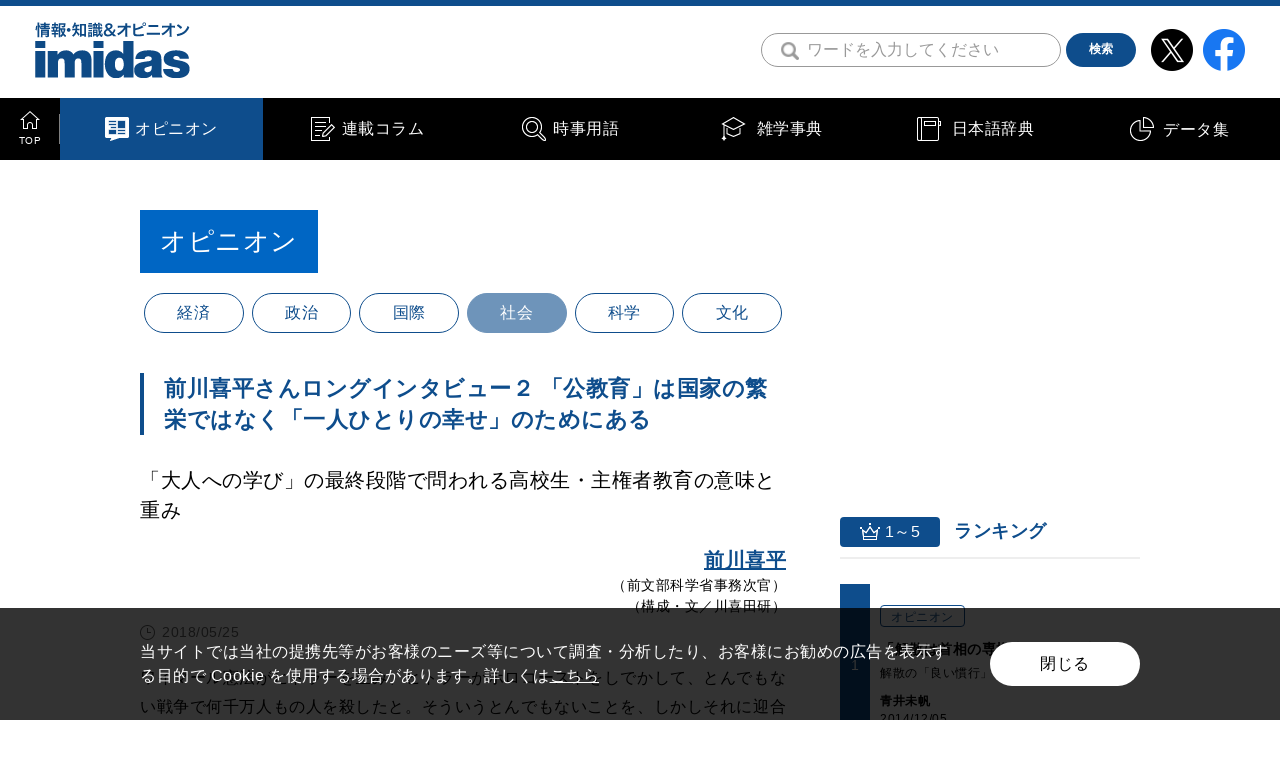

--- FILE ---
content_type: text/html; charset=UTF-8
request_url: https://imidas.jp/jijikaitai/f-40-168-18-05-g733/2
body_size: 45783
content:
<!DOCTYPE html>
<html lang="ja">
<head>
<!-- Google Tag Manager -->
<script>(function(w,d,s,l,i){w[l]=w[l]||[];w[l].push({'gtm.start':
new Date().getTime(),event:'gtm.js'});var f=d.getElementsByTagName(s)[0],
j=d.createElement(s),dl=l!='dataLayer'?'&l='+l:'';j.async=true;j.src=
'https://www.googletagmanager.com/gtm.js?id='+i+dl;f.parentNode.insertBefore(j,f);
})(window,document,'script','dataLayer','GTM-P57CJNJ');</script>
<!-- End Google Tag Manager -->
<meta charset="utf-8">
<meta name="keywords" content="imidas,イミダス,辞典,辞書,事典,時事用語,書籍,コラム,現代用語,流行語,集英社,shueisha">
<meta name="description" content="imidasはさまざな知識・情報をお届けするメディアです。現代用語や時事用語、気鋭の執筆陣による人気連載コラムなど。知りたいことはまずimidasで。">

<meta name="viewport" content="width=device-width, initial-scale=1.0">
<meta name="format-detection" content="telephone=no">

<link rel="stylesheet" href="/topics/wp-content/themes/imidas/css/before_renewal2020.css" media="all">
<link rel="stylesheet" href="/topics/wp-content/themes/imidas/css/common.css" media="all">
<link rel="stylesheet" href="/topics/wp-content/themes/imidas/css/print.css" media="print">
<link rel="apple-touch-icon" sizes="180x180" href="/common/img/apple-touch-icon-180x180.png">
<link rel="icon" type="image/png" sizes="192x192" href="/common/img/android-chrome-192x192.png">
<script data-ad-client="ca-pub-4065733730259149" async src="https://pagead2.googlesyndication.com/pagead/js/adsbygoogle.js"></script>

<script src="https://ajax.googleapis.com/ajax/libs/jquery/2.1.3/jquery.min.js"></script>
<link rel="shortcut icon" type="image/vnd.microsoft.icon" href="/favicons/favicon.ico">
<link rel="icon" type="image/vnd.microsoft.icon" href="/favicons/favicon.ico">
<link rel="apple-touch-icon" sizes="57x57" href="/favicons/apple-touch-icon-57x57.png">
<link rel="apple-touch-icon" sizes="60x60" href="/favicons/apple-touch-icon-60x60.png">
<link rel="apple-touch-icon" sizes="72x72" href="/favicons/apple-touch-icon-72x72.png">
<link rel="apple-touch-icon" sizes="76x76" href="/favicons/apple-touch-icon-76x76.png">
<link rel="apple-touch-icon" sizes="114x114" href="/favicons/apple-touch-icon-114x114.png">
<link rel="apple-touch-icon" sizes="120x120" href="/favicons/apple-touch-icon-120x120.png">
<link rel="apple-touch-icon" sizes="144x144" href="/favicons/apple-touch-icon-144x144.png">
<link rel="apple-touch-icon" sizes="152x152" href="/favicons/apple-touch-icon-152x152.png">
<link rel="apple-touch-icon" sizes="180x180" href="/favicons/apple-touch-icon-180x180.png">
<link rel="icon" type="image/png" sizes="192x192" href="/favicons/android-chrome-192x192.png">
<link rel="icon" type="image/png" sizes="48x48" href="/favicons/favicon-48x48.png">
<link rel="icon" type="image/png" sizes="96x96" href="/favicons/favicon-96x96.png">
<link rel="icon" type="image/png" sizes="96x96" href="/favicons/favicon-160x160.png">
<link rel="icon" type="image/png" sizes="96x96" href="/favicons/favicon-196x196.png">
<link rel="icon" type="image/png" sizes="16x16" href="/favicons/favicon-16x16.png">
<link rel="icon" type="image/png" sizes="32x32" href="/favicons/favicon-32x32.png">
<link rel="manifest" href="/favicons/manifest.json">
<meta name="msapplication-TileColor" content="#2d88ef">
<meta name="msapplication-TileImage" content="/favicons/mstile-144x144.png">
<meta property="og:title" content="前川喜平さんロングインタビュー２ 「公教育」は国家の繁栄ではなく「一人ひとりの幸せ」のためにある">
<meta property="og:image" content="https://s3-ap-northeast-1.amazonaws.com/img.imidas.jp/topics/wp-content/uploads/2018/05/22155408/maekawa_sns.png">
<meta property="og:description" content="「前川喜平さんロングインタビュー１」からの続き　2020年度から導入される予定の新しい「高等学校学習指導要領」では、18歳選挙権や成人年齢の引き下げに合わせた「主権者教育」が重要なポイントになると言われている。 　国民全体の政治への関心が低く……あるいは、関心はあっても「選挙では何も変わらない」という、一種の諦観が広がりつつあるこの国で「大人の入り口」に立つ高校生が、「一人の主権者」としての自覚を持ち、政治を主体的に「自分の問題」として捉えることは、民主主義の未来を支える重要な鍵となるはずだ。前文部...">
<meta property="og:type" content="website">
<meta property="og:site_name" content="情報・知識＆オピニオン imidas">
<meta property="og:url" content="https://imidas.jp/jijikaitai/f-40-168-18-05-g733/2" />
<meta name="twitter:card" content="summary_large_image" />
<title>前川喜平さんロングインタビュー２ 「公教育」は国家の繁栄ではなく「一人ひとりの幸せ」のためにある | 時事オピニオン | 情報・知識＆オピニオン imidas - イミダス</title>


<!-- Global Site Tag (gtag.js) - Google Analytics -->
<script async src="https://www.googletagmanager.com/gtag/js?id=UA-103964609-1"></script>
<script>
window.dataLayer = window.dataLayer || [];
function gtag(){dataLayer.push(arguments);};
gtag('js', new Date());
gtag('config', 'UA-103964609-1');
</script>

<script type="text/javascript">
jQuery(document).ready(function($) {
        //PC環境の場合
        // if (window.matchMedia( '(min-width: 640px)' ).matches) {　//切り替える画面サイズ
        //         $.ajax({
        //                 url: '/common/js/jquery.tile.min.js',
        //                 dataType: 'script',
        //                 cache: false
        //         });
        //         $(window).load(function(){
        //                 $('.relationArea .tile-list').tile(2);
        //         });
        //         $(window).load(function(){
        //                 $('.newArea .tile-list').tile(2);
        //         });
        //         $(window).load(function(){
        //                 $('.popularArea .tile-list').tile(2);
        //         });
        //         $(window).load(function(){
        //                 $('.jijiArea .tile-list').tile(2);
        //         });
        //         $(window).load(function(){
        //                 $('.columArea .tile-list').tile(2);
        //         });
        //         $(window).load(function(){
        //                 $('.catalogArea .tile-list').tile(2);
        //         });
        //         $(window).load(function(){
        //                 $('.backnumberArea .tile-list').tile(2);
        //         });
        //         $(window).load(function(){
        //                 $('.contentsArea .tile-list').tile(2);
        //         });
        //         $(window).load(function(){
        //                 $('.GenreArea .tile-list').tile(2);
        //         });
        // };
        //モバイル環境の場合
        });
</script>
<!--<script>!function(d,s,id){var js,fjs=d.getElementsByTagName(s)[0],p=/^http:/.test(d.location)?'http':'https';if(!d.getElementById(id)){js=d.createElement(s);js.id=id;js.src=p+'://platform.twitter.com/widgets.js';fjs.parentNode.insertBefore(js,fjs);}}(document, 'script', 'twitter-wjs');</script>-->
<!--<script type="text/javascript" src="https://b.st-hatena.com/js/bookmark_button.js" charset="utf-8" async="async"></script>
<script src="https://d.line-scdn.net/r/web/social-plugin/js/thirdparty/loader.min.js" async="async" defer="defer"></script>-->
</head>
<body>
<!-- Google Tag Manager (noscript) -->
<noscript><iframe src="https://www.googletagmanager.com/ns.html?id=GTM-P57CJNJ"
height="0" width="0" style="display:none;visibility:hidden"></iframe></noscript>
<!-- End Google Tag Manager (noscript) -->
<noscript><div class="f_noScriptWarning">
<p>当ウェブサイトをご覧いただくには、ブラウザのJavaScript設定を有効（オン）にしていただく必要がございます。</p>
</div></noscript>
<!-- facebook ボタン用 ========================== -->
<div id="fb-root"></div>
<script async defer crossorigin="anonymous" src="https://connect.facebook.net/ja_JP/sdk.js#xfbml=1&version=v5.0"></script>
<!-- ========================== facebook ボタン用 -->
<div id="fb-root"></div>
<script>(function(d, s, id) {
  var js, fjs = d.getElementsByTagName(s)[0];
  if (d.getElementById(id)) return;
  js = d.createElement(s); js.id = id;
  js.src = "//connect.facebook.net/ja_JP/sdk.js#xfbml=1&version=v2.10";
  fjs.parentNode.insertBefore(js, fjs);
}(document, 'script', 'facebook-jssdk'));</script>
<header>
<div class="f_header">
<div class="f_header-contents">
<div class="f_header-logoArea">
<a class="c_fadeOver" href="/"><img src="/common/img/header_img_logo_01.svg" alt="情報・知識＆オピニオン imidas"></a>
</div><!-- /f_header-logoArea -->

<div class="f_header-btnArea">
<div class="f_header-btn s_search">
<label class="f_header-btn-search-label" for="Check01">
<img class="f_header-btn-search" src="/common/img/icon_search_01.png" alt="検索">
</label>
<input class="f-header-search-check" id="Check01" type="checkbox" name="checbox">
<div class="f_header-search-area">
<form id="cse-search-box" action="/search/" name="search2">
<!-- Googleカスタム検索 -->
<div class="f_header-search">
<input type="hidden" name="cx" value="006073831025643412118:vknx7elqnne" />
<input type="hidden" name="ie" value="UTF-8" />
<input class="f_header-search-text" type="text" name="q" placeholder="ワードを入力してください" value=""><input type="hidden" name="hope1"/><button name="sa" value="検索" class="f_header-search-btn m_heightMiddle c_fadeOver"><span class="p_heightMiddle">検索</span></button>
<gcse:searchbox-only></gcse:searchbox-only>
</div><!-- /f_header-search -->
<!-- Googleカスタム検索 -->
</form>
</div><!-- /f_header-search-area -->
<label class="f_header-btn-search-label s_close" for="Check01">
</label>
</div><!-- /f_header-btn -->
<div class="f_header-btn">
<a class="c_fadeOver" href="https://twitter.com/shueisha_imidas" target="_blank"><img src="/common/img/icon_x_01.png" alt="x"></a>
</div><!-- /f_header-btn -->
<div class="f_header-btn">
<a class="c_fadeOver" href="https://www.facebook.com/shueisha.imidas" target="_blank"><img src="/common/img/icon_facebook_01.png" alt="facebook"></a>
</div><!-- /f_header-btn -->

</div><!-- /f_header-btnArea -->
</div><!-- /f_header-contents -->
</div><!-- /f_header -->
</header>
<nav>
<div class="f_nav-area s_right">
<div class="f_nav-inner">
<div class="f_nav-contents">
<div class="f_nav">
<div class="f_nav-item s_top">
<a class="f_nav-link" href="/">
<div class="f_nav-link-text">TOP</div>
</a>
</div>
<div class="f_nav-item s_jijikaitai s_current">
<a class="f_nav-link" href="/jijikaitai_list">
<div class="f_nav-link-text">オピニオン</div>
</a>
</div>
<div class="f_nav-item s_column">
<a class="f_nav-link" href="/column_list">
<div class="f_nav-link-text">連載コラム</div>
</a>
</div>
<div class="f_nav-item s_genre">
<a class="f_nav-link" href="/genre">
<div class="f_nav-link-text">時事用語</div>
</a>
</div>
<div class="f_nav-item s_zatsugaku">
<a class="f_nav-link" href="/zatsugaku_list.html
"><div class="f_nav-link-text">雑学事典</div>
</a>
</div>
<div class="f_nav-item s_japanese">
<a class="f_nav-link" href="/japanese_list.html
"><div class="f_nav-link-text">日本語辞典</div>
</a>
</div>
<div class="f_nav-item s_data">
<a class="f_nav-link" href="/data_list.html
"><div class="f_nav-link-text">データ集</div>
</a>
</div>
</div>
</div><!-- /f_nav-contents -->
</div><!-- /f_nav-inner -->
</div><!-- /f_nav-area -->
</nav>
<main>
<div class="f_contentsWrap m_contents">
<div class="f_mainContents">
<div class="f_pagetitle-area c_onlyL">
<h2 class="f_pagetitle"><span class="p_pagetitle-inn">オピニオン</span></h2>
<div class="f_pagetitle-sub-area">
<div class="p_btnList"><!--
--><div class="p_btnList-item"><a class="p_btn" href="/jijikaitai/jijikaitai_a">経済</a></div><!--
--><div class="p_btnList-item"><a class="p_btn" href="/jijikaitai/jijikaitai_c">政治</a></div><!--
--><div class="p_btnList-item"><a class="p_btn" href="/jijikaitai/jijikaitai_d">国際</a></div><!--
--><div class="p_btnList-item"><a class="p_btn s_current" href="/jijikaitai/jijikaitai_f">社会</a></div><!--
--><div class="p_btnList-item"><a class="p_btn" href="/jijikaitai/jijikaitai_k">科学</a></div><!--
--><div class="p_btnList-item"><a class="p_btn" href="/jijikaitai/jijikaitai_l">文化</a></div><!--
--></div>
</div><!-- /f_pagetitle-sub-area -->
</div><!-- /f_pagetitle-area -->
<article>
<h1 class="m_title03"><span class="p_title03-inn">前川喜平さんロングインタビュー２ 「公教育」は国家の繁栄ではなく「一人ひとりの幸せ」のためにある</span></h1>

<div class="m_article-lead-area01">
<h3 class="p_article-lead-title">「大人への学び」の最終段階で問われる高校生・主権者教育の意味と重み</h3>
<div class="p_article-lead-inn">
<div class="p_article-lead-inn-right">
<p class="p_article-lead-name"><a class="m_link01" href="/author_data/G733">前川喜平</a></p>
<p class="p_article-lead-sub">（前文部科学省事務次官）</p>
<p class="p_article-lead-sub">（構成・文／川喜田研）</p>
</div><!-- /p_article-lead-inn-item -->
</div><!-- /p_article-lead-inn -->
<div class="p_article-lead-inn-left">
<p class="m_subText01 s_date">2018/05/25</p>
</div><!-- /p_article-lead-inn-item -->
</div><!-- /m_article-lead-area01 -->

<div class="m_article-text-area01"><!-- targetarea -->

<div class="DetailtextArea textlink">
<p>ワイマール憲法がヒトラーを生み、ヒトラーがホロコーストをしでかして、とんでもない戦争で何千万人もの人を殺したと。そういうとんでもないことを、しかしそれに迎合し支持した国民がいたという……。それだけシビアな歴史観、民主主義観というのが常に彼らの中にはあって、その運用をいかに間違えないかということに対する意識が、常に一定のブレーキというか、必ず考えなければいけないプロセスとして残っているということなんですね。</p>
<p>──18歳選挙権や成人年齢の引き下げに伴って「主権者教育」の重要性を訴える一方で、民主主義の基礎を支える「異なる様々な意見に耳を傾け」「自分で考える」力を身に着けた、前川さんの表現を借りれば「目覚めた主権者」は困る……というのでは、まるで、一人ひとりの主権者を「自分たちに都合のいい一票」としか見ていないように感じます。</p>
<p><span style="color: #3366ff;"><strong>前川</strong></span>　最近の「公文書問題」などを見ても象徴的ですが、現実には「民はよらしむべし。知らしむべからず」みたいな社会に戻ろうとしていますよね。とにかく、真実を国民に伝えないようにしようと。その一方で、他国の脅威とか、ヘイトのような国民のネガティブな感情に訴えて、支持を勝ち取ろうという、ポピュリズム的な政治手法です。<br />
 　基本的に、国民はバカだと思っているんですよ。だませると、最後までだまし通せると思っている。まあ、ここにきて国民も少し「あんまりバカにすんなよ」っていう感じになっていると思いますが、とにかく嘘も100回つけば真実になるみたいな話ですよね。そうやって、「そんなはずないじゃありませんか」と言ったら、「そうか、そんなはずないのか」って思っちゃう。大きな声で断定的に繰り返し言うと、みんなそれを信じちゃうっていう。これはヒトラーの手法ですが、最近の日本でもそれがまかり通ってきた。<br />
 　僕自身、日本国民はもういっぺん戦争があってとんでもない目に遭わないと目覚めないのではないかという、極めて悲観的な思いに囚われることがときどきあるんですよ。<br />
 　だけど、そうじゃないはずだと。今のドイツ国民だって、過去の歴史を学んで今の民主主義を守ろうとしているんだから、日本国民だって世界の歴史を学べばいいんだと。日本の歴史だって学ぶものがあるだろうけど、ドイツの歴史も日本人が学べばいいんでね。<br />
 　ワイマール憲法からヒトラーが生まれてきた過程。全権委任法みたいな、反憲法的法律がまかり通っちゃったっていう。そうやって憲法が憲法の役割を果たさなくなってしまう、立憲主義がないがしろにされていくという過程があったわけですね。<br />
 　学びの中からそういう視点を得ることで「それ、今、日本で起こっていることじゃない？」っていう気づきにつながる。そうやって過去を学ぶことから現在をちゃんと見ることができるという意味で、高等学校の新しい学習指導要領に盛り込まれた「歴史総合」は非常に大きな意味を持っていると思うんですけどね。</p>
<p>──最後に、公教育とは、そもそも「誰のため」にあるのでしょうか？</p>
<p><span style="color: #3366ff;"><strong>前川</strong></span>　私は「一人ひとりの個人が幸せに生きるため」だと思います。公教育というのは、国家の繁栄のためとか、国家を守り抜くためとか、そんなことのためにあるのではなくて、一人ひとりの幸せのためにある。もちろん「幸せである」ためにはまず、平和でなきゃいけないわけで、戦争が起きないようにするということが大事なわけですが、そういう「国民一人ひとりの幸せ」と平和を実現するためには、それを守る政治体制が必要で、それが憲法なんですよね。個人の尊厳というものを守るために国に対して一定の行為を禁じ、あるいは一定の行為を求めるという、そういう枠組みが憲法。</p>
<p>　そして、憲法に記された思想良心の自由を侵すなとか、あるいは生存権を守れ、保障しろと。人を平等に扱えとか。そういう個人の、一人ひとりの幸せのために国はあるという考え方の先に、国が教育の機会をちゃんと提供するとか、最低限の生活ができる生活保護を出すとかっていう仕組みが成り立っているのが立憲政治だと思うんです。<br />
 　自分たちの社会がこういうふうに成り立っている、その究極の目的は一人ひとりが幸せに暮らすことだと憲法13条に書いてある、個人として尊重され、幸福追求権があるっていう、そういう幸せを実現するための仕掛けですよと。ただし、それは自分たちで守っていかないと崩れるよと。そういうことを学ぶ必要があると思うんですね。</p>
<p>　私は38年間ずっと「公教育」に携わる公務員として、公教育の行政や仕組みに携わる者としては、そういう考え方でやってきたんだけど、一方で、そうじゃないということを言う人たちがいるわけでね。「教育は国家のための営みである」と。教育というのは、国が人間を国のために教育するということだと。<br />
 　これは、森有礼（もり・ありのり）はそうだったわけですよ。明治18年（1885年）に内閣制度ができて、伊藤博文が初代の総理大臣になって、そのときの初代文部大臣というのが森有礼という人ですね。</p>
<p>　しかし、それ以前の明治になったばかりの頃は違っていた。文部省は明治4年（1871年）からあったけれども、それまでの間の文部省のトップの人は、文部卿といって、明治5年（1872年）に学制発布、それから太政官被仰出書（おおせいだされしょ）というのが出ていますけど。ここに出てくる思想は、国家のための教育じゃないんですよね。むしろ、どちらかというと福沢諭吉の『学問のすすめ』と同じような考え方。</p>
<p>「学問」という言葉は、今はなんか大学や大学の先生の専売特許みたいになっているけど、もともと学問というのは学習とか学びとかという意味で、学問するのは己のためであると。自分がその学問をすることによって、社会で身を立てていく。学問というのは、そのために必要なんだから勉強しなさいというのが『学問のすすめ』の考え方ですが、それと同じことが太政官被仰出書にも書いてあるんですよ。<br />
 「おまえら、学問なんかいらないと思っているかもしれないけれども、おまえのためなんだ」と。「勉強すると自分にとっていいことがあるんだぞ」ってね。</p>
<p><img class="aligncenter size-full wp-image-10809" src="https://s3-ap-northeast-1.amazonaws.com/img.imidas.jp/topics/wp-content/uploads/2018/05/22155403/F-40-167-18-05-4.png" alt="" width="720" height="514" srcset="https://s3-ap-northeast-1.amazonaws.com/img.imidas.jp/topics/wp-content/uploads/2018/05/22155403/F-40-167-18-05-4.png 720w, https://s3-ap-northeast-1.amazonaws.com/img.imidas.jp/topics/wp-content/uploads/2018/05/22155403/F-40-167-18-05-4-300x214.png 300w" sizes="(max-width: 720px) 100vw, 720px" /></p>
<p>──それは、まさに「一人ひとりの幸せ」のための教育ですね。</p>
<p><span style="color: #3366ff;"><strong>前川</strong></span>　そうなんです。ところが、明治18年の森有礼のときからガラッと変わっているんです。森有礼は、戦前の国家主義的な教育体制の礎をつくったわけですけれども。小学校令、中学校令、師範学校令、帝国大学令というようなものを矢継ぎ早に制度として整えた。そして、その5年後（明治23年、1890年）には教育勅語が出ているわけですからね。<br />
 　そうやって戦前の国家主義的教育の礎を築いたのが森有礼で、さらに、当時の山縣有朋内閣の法制局長官だった井上毅（いのうえ・こわし）、明治天皇の先生（御侍講）であった元田永孚（もとだ・ながざね）らが教育勅語を作った。だから、まあ、そういう考え方が戦争のあともしぶとく残っていて、今また、ジワジワと燃え広がりつつある。でも、公教育は「国」のためではなく、一人ひとりの「個人」のためにあるはずです。ひたすら強いものに付き従うのではなく「自分で考える力」を身に着けた「目覚めた主権者」の存在なしに、本当の民主主義などありえないのですから。</p></div><!-- /DetailtextArea -->




</div><!-- /m_article-text-area01 -->
<div class="m_pager01 m_sectionLL">
    <div class="p_pager-list">
                    <div class="p_pager-list-item s_prev">
                <a class="p_pager-list-link c_fadeOver" href="/jijikaitai/f-40-168-18-05-g733/1/">
                </a>
            </div>
                            <div class="p_pager-list-item">
                    <a class="p_pager-list-link" href="/jijikaitai/f-40-168-18-05-g733/1/">
                        1                    </a>
                </div>
                            <div class="p_pager-list-item s_current">
                    <a class="p_pager-list-link" href="">
                        2                    </a>
                </div>
                    </div><!-- /p_pager-list -->
</div><!-- /m_pager01 -->
</article>

<div class="m_article-sns-bottom-list">
<div class="p_article-sns-bottom-list-item s_facebook">
<div id="fb-root"></div>
<script async defer crossorigin="anonymous" src="https://connect.facebook.net/ja_JP/sdk.js#xfbml=1&version=v11.0&appId=443938992295255&autoLogAppEvents=1" nonce="UuhXaqMF"></script>
<div class="fb-share-button" data-href="https://imidas.jp/jijikaitai/f-40-168-18-05-g733/2" data-layout="button" data-size="small"><a target="_blank" href="https://www.facebook.com/sharer/sharer.php?u=https%3A%2F%2Fdevelopers.facebook.com%2Fdocs%2Fplugins%2F&amp;src=sdkpreparse" class="fb-xfbml-parse-ignore">シェア</a></div>
</div>
<div class="p_article-sns-bottom-list-item s_twitter">
<a href="https://twitter.com/share?ref_src=twsrc%5Etfw" class="twitter-share-button" data-show-count="false">Tweet</a><script async src="https://platform.twitter.com/widgets.js" charset="utf-8"></script>
</div>
<div class="p_article-sns-bottom-list-item s_hatena">
<a href="https://b.hatena.ne.jp/entry/" class="hatena-bookmark-button" data-hatena-bookmark-layout="basic-label" data-hatena-bookmark-lang="ja" data-hatena-bookmark-width="84" data-hatena-bookmark-height="20" title="このエントリーをはてなブックマークに追加"><img src="https://b.st-hatena.com/images/v4/public/entry-button/button-only@2x.png" alt="このエントリーをはてなブックマークに追加" width="20" height="20" style="border: none;" /></a><script type="text/javascript" src="https://b.st-hatena.com/js/bookmark_button.js" charset="utf-8" async="async"></script>
</div>
<div class="p_article-sns-bottom-list-item s_line">
<div class="line-it-button" data-lang="ja" data-type="share-a" data-ver="3" data-url="https://imidas.jp/jijikaitai/f-40-168-18-05-g733/2" data-color="default" data-size="small" data-count="false" style="display: none;"></div>
<script src="https://www.line-website.com/social-plugins/js/thirdparty/loader.min.js" async="async" defer="defer"></script>
</div>
</div><!-- /m_article-sns-bottom-list -->

<div class="m_banner-area01 m_sectionLL js_moveBanner01">
<div class="p_banner-item">
    <script async src="https://pagead2.googlesyndication.com/pagead/js/adsbygoogle.js"></script>
    <!-- imidas_rectangle4 -->
    <ins class="adsbygoogle"
         style="display:inline-block;width:300px;height:250px"
         data-ad-client="ca-pub-4065733730259149"
         data-ad-slot="9427318093"></ins>
    <script>
         (adsbygoogle = window.adsbygoogle || []).push({});
    </script>
</div><!-- /p_banner-item -->
<div class="p_banner-item">
    <script async src="https://pagead2.googlesyndication.com/pagead/js/adsbygoogle.js"></script>
    <!-- imidas_rectangle5 -->
    <ins class="adsbygoogle"
         style="display:inline-block;width:300px;height:250px"
         data-ad-client="ca-pub-4065733730259149"
         data-ad-slot="6713045916"></ins>
    <script>
         (adsbygoogle = window.adsbygoogle || []).push({});
    </script>
</div><!-- /p_banner-item -->
</div><!-- /m_banner-area -->
</div><!-- /f_mainContents -->
<div class="f_side">
<div class="f_side-banner">
<script async src="https://pagead2.googlesyndication.com/pagead/js/adsbygoogle.js"></script>
<!-- imidas_rectangle1 -->
<ins class="adsbygoogle"
style="display:inline-block;width:300px;height:250px"
data-ad-client="ca-pub-4065733730259149"
data-ad-slot="4777416249"></ins>
<script>
(adsbygoogle = window.adsbygoogle || []).push({});
</script>
</div><!-- /f_side-banner -->


		


<div class="f_side-ranking-area">
<p class="f_side-ranking-title"><span class="f_side-ranking-title-head"><img class="f_side-ranking-title-head-icon" src="/common/img/icon_ranking_01.png" alt=""><span class="f_side-ranking-title-head-text">1～5</span></span><span class="f_side-ranking-title-text">ランキング</span></p>
<div class="f_side-ranking">
<dl class="f_side-ranking-item">
<dt class="f_side-ranking-item-head">1</dt>
<dd class="f_side-ranking-item-body"><!-- href="$dat5[$i]['post']->post_type."/".$dat5[$i]['post']->post_name" -->
<a class="f_side-ranking-item-body-link m_link-bg01" href="/jijikaitai/c-40-093-14-12-g539/">
<div class="f_side-ranking-item-body-tag-wrap">
<div class="f_side-ranking-item-body-tag m_tag01">オピニオン</div>
</div><!-- /f_side-ranking-item-body-tag -->
<p class="f_side-main-text s_ranking-main">「解散は首相の専権事項」って本当？</p>
<p class="f_side-sub-text s_section01">解散の「良い慣行」を作ってゆくべき</p>
<p class="f_side-sub-text s_section02"></p>
<p class="f_side-sub-text s_name c_fontB">青井未帆</p>
<p class="f_side-sub-text s_date">2014/12/05</p>
</a>
</dd>
</dl>
<dl class="f_side-ranking-item">
<dt class="f_side-ranking-item-head">2</dt>
<dd class="f_side-ranking-item-body"><!-- href="$dat5[$i]['post']->post_type."/".$dat5[$i]['post']->post_name" -->
<a class="f_side-ranking-item-body-link m_link-bg01" href="/jijikaitai/f-40-263-25-12-g421/">
<div class="f_side-ranking-item-body-tag-wrap">
<div class="f_side-ranking-item-body-tag m_tag01">オピニオン</div>
</div><!-- /f_side-ranking-item-body-tag -->
<p class="f_side-main-text s_ranking-main">“普通の日本人”のあいまいな不安　第1回 「日本人ファースト」で開いたパンドラの箱</p>
<p class="f_side-sub-text s_section01">成蹊大学・伊藤昌亮さんに聞く</p>
<p class="f_side-sub-text s_section02"></p>
<p class="f_side-sub-text s_name c_fontB">雨宮処凛</p>
<p class="f_side-sub-text s_date">2025/12/16</p>
</a>
</dd>
</dl>
<dl class="f_side-ranking-item">
<dt class="f_side-ranking-item-head">3</dt>
<dd class="f_side-ranking-item-body"><!-- href="$dat5[$i]['post']->post_type."/".$dat5[$i]['post']->post_name" -->
<a class="f_side-ranking-item-body-link m_link-bg01" href="/ichisenkin/g04_ichisenkin/?article_id=a-51-020-10-11-g204">
<div class="f_side-ranking-item-body-tag-wrap">
<div class="f_side-ranking-item-body-tag m_tag01">連載コラム</div>
</div><!-- /f_side-ranking-item-body-tag -->
<p class="f_side-main-text s_ranking-main">緊縮財政／積極財政</p>
<p class="f_side-sub-text s_section01">成績向上に幾ら支出するか</p>
<p class="f_side-sub-text s_section02">目からウロコの経済用語｢一語千金｣</p>
<p class="f_side-sub-text s_name c_fontB">玉手義朗</p>
<p class="f_side-sub-text s_date">2010/11/22</p>
</a>
</dd>
</dl>
<dl class="f_side-ranking-item">
<dt class="f_side-ranking-item-head">4</dt>
<dd class="f_side-ranking-item-body"><!-- href="$dat5[$i]['post']->post_type."/".$dat5[$i]['post']->post_name" -->
<a class="f_side-ranking-item-body-link m_link-bg01" href="/jijikaitai/c-40-076-12-01-g353/">
<div class="f_side-ranking-item-body-tag-wrap">
<div class="f_side-ranking-item-body-tag m_tag01">オピニオン</div>
</div><!-- /f_side-ranking-item-body-tag -->
<p class="f_side-main-text s_ranking-main">日本の首相はなぜ頻繁に交代するのか</p>
<p class="f_side-sub-text s_section01">民主主義の実現を困難にする統治システム</p>
<p class="f_side-sub-text s_section02"></p>
<p class="f_side-sub-text s_name c_fontB">野中尚人</p>
<p class="f_side-sub-text s_date">2012/01/13</p>
</a>
</dd>
</dl>
<dl class="f_side-ranking-item">
<dt class="f_side-ranking-item-head">5</dt>
<dd class="f_side-ranking-item-body"><!-- href="$dat5[$i]['post']->post_type."/".$dat5[$i]['post']->post_name" -->
<a class="f_side-ranking-item-body-link m_link-bg01" href="/jijikaitai/c-40-158-24-02-g241/">
<div class="f_side-ranking-item-body-tag-wrap">
<div class="f_side-ranking-item-body-tag m_tag01">オピニオン</div>
</div><!-- /f_side-ranking-item-body-tag -->
<p class="f_side-main-text s_ranking-main">【年表解説】政治とカネの戦後史</p>
<p class="f_side-sub-text s_section01"></p>
<p class="f_side-sub-text s_section02"></p>
<p class="f_side-sub-text s_name c_fontB">イミダス編</p>
<p class="f_side-sub-text s_date">2024/03/01</p>
</a>
</dd>
</dl>
</div><!-- /f_side-ranking -->
</div><!-- /f_side-ranking-area -->




<div class="f_side-series-area" data-class="column_list">
<p class="f_side-series-title">連載コラム一覧</p>

<div class="f_side-series">
<div class="f_side-series-item">
<a class="f_side-series-item-link m_link-bg01" href="/latingang">
<p class="f_side-main-text">変革への闘い</p>
<p class="f_side-sub-text s_section01">工藤律子</p>
</a>
</div><!-- /f_side-series-item --><div class="f_side-series-item">
<a class="f_side-series-item-link m_link-bg01" href="/kyoukara">
<p class="f_side-main-text">今日から使える“ものしり”雑学！</p>
<p class="f_side-sub-text s_section01">連載コラム</p>
</a>
</div><!-- /f_side-series-item --><div class="f_side-series-item">
<a class="f_side-series-item-link m_link-bg01" href="/seichishiki">
<p class="f_side-main-text">心とからだを幸せにする性知識イミダス</p>
<p class="f_side-sub-text s_section01">連載コラム</p>
</a>
</div><!-- /f_side-series-item --><div class="f_side-series-item">
<a class="f_side-series-item-link m_link-bg01" href="/satoyama">
<p class="f_side-main-text">里山いきものがたり～オーレリアンの庭から</p>
<p class="f_side-sub-text s_section01">今森光彦</p>
</a>
</div><!-- /f_side-series-item --><div class="f_side-series-item">
<a class="f_side-series-item-link m_link-bg01" href="/girls">
<p class="f_side-main-text">生きづらい女子たちへ</p>
<p class="f_side-sub-text s_section01">雨宮処凛</p>
</a>
</div><!-- /f_side-series-item --><div class="f_side-series-item">
<a class="f_side-series-item-link m_link-bg01" href="/bakanafuri">
<p class="f_side-main-text">バカなフリして生きるのやめた</p>
<p class="f_side-sub-text s_section01">仁藤夢乃</p>
</a>
</div><!-- /f_side-series-item --><div class="f_side-series-item">
<a class="f_side-series-item-link m_link-bg01" href="/hamasakiyousuke">
<p class="f_side-main-text">保守思想入門</p>
<p class="f_side-sub-text s_section01">浜崎洋介</p>
</a>
</div><!-- /f_side-series-item --><div class="f_side-series-item">
<a class="f_side-series-item-link m_link-bg01" href="/maenokenta">
<p class="f_side-main-text">前野健太のガラケー旅日記</p>
<p class="f_side-sub-text s_section01">前野健太</p>
</a>
</div><!-- /f_side-series-item --><div class="f_side-series-item">
<a class="f_side-series-item-link m_link-bg01" href="/mikata">
<p class="f_side-main-text">若者のミカタ〜ブラックバイト世代の君たちへ</p>
<p class="f_side-sub-text s_section01">大内裕和</p>
</a>
</div><!-- /f_side-series-item --><div class="f_side-series-item">
<a class="f_side-series-item-link m_link-bg01" href="/newjijiword">
<p class="f_side-main-text">新・時事用語</p>
<p class="f_side-sub-text s_section01">連載コラム</p>
</a>
</div><!-- /f_side-series-item --><div class="f_side-series-item">
<a class="f_side-series-item-link m_link-bg01" href="/humarerumono">
<p class="f_side-main-text">塵芥の声を聴く～インビジブル・ダイアリー</p>
<p class="f_side-sub-text s_section01">木村元彦</p>
</a>
</div><!-- /f_side-series-item --><div class="f_side-series-item">
<a class="f_side-series-item-link m_link-bg01" href="/cinema">
<p class="f_side-main-text">シネマでみる、この世界</p>
<p class="f_side-sub-text s_section01">吉田徹</p>
</a>
</div><!-- /f_side-series-item --><div class="f_side-series-item">
<a class="f_side-series-item-link m_link-bg01" href="/miurahideyuki">
<p class="f_side-main-text">「あの戦争」と「いま」をつなぐ～『1945 最後の秘密』刊行記念対談</p>
<p class="f_side-sub-text s_section01">三浦英之</p>
</a>
</div><!-- /f_side-series-item --><div class="f_side-series-item">
<a class="f_side-series-item-link m_link-bg01" href="/imidasbooks">
<p class="f_side-main-text">イミダスの本</p>
<p class="f_side-sub-text s_section01">連載コラム</p>
</a>
</div><!-- /f_side-series-item --><div class="f_side-series-item">
<a class="f_side-series-item-link m_link-bg01" href="/junbun">
<p class="f_side-main-text">純文学のナゾを解け～酒場で書き手に色々聞いちゃいました</p>
<p class="f_side-sub-text s_section01">鴻池留衣</p>
</a>
</div><!-- /f_side-series-item --><div class="f_side-series-item">
<a class="f_side-series-item-link m_link-bg01" href="/kawaguchiyoshimi">
<p class="f_side-main-text">これからを生きる君たちへ～内村鑑三のことばを読む</p>
<p class="f_side-sub-text s_section01">川口好美</p>
</a>
</div><!-- /f_side-series-item --><div class="f_side-series-item">
<a class="f_side-series-item-link m_link-bg01" href="/gaikou">
<p class="f_side-main-text">新しい外交を切り拓く</p>
<p class="f_side-sub-text s_section01">猿田佐世</p>
</a>
</div><!-- /f_side-series-item --><div class="f_side-series-item">
<a class="f_side-series-item-link m_link-bg01" href="/josiki">
<p class="f_side-main-text">常識を疑え！</p>
<p class="f_side-sub-text s_section01">香山リカ</p>
</a>
</div><!-- /f_side-series-item --><div class="f_side-series-item">
<a class="f_side-series-item-link m_link-bg01" href="/shoujo">
<p class="f_side-main-text">大人に伝えたいこと～少女からのメッセージ</p>
<p class="f_side-sub-text s_section01">Colabo</p>
</a>
</div><!-- /f_side-series-item --><div class="f_side-series-item">
<a class="f_side-series-item-link m_link-bg01" href="/olympic">
<p class="f_side-main-text">福島を語る</p>
<p class="f_side-sub-text s_section01">三浦英之</p>
</a>
</div><!-- /f_side-series-item --><div class="f_side-more-area s_close">
<div class="f_side-more-inner">
<div class="f_side-series-item">
<a class="f_side-series-item-link m_link-bg01" href="/inochinoseiji">
<p class="f_side-main-text">いのちの政治学～コロナ後の世界を考える</p>
<p class="f_side-sub-text s_section01">連載コラム</p>
</a>
</div><!-- /f_side-series-item --><div class="f_side-series-item">
<a class="f_side-series-item-link m_link-bg01" href="/msf">
<p class="f_side-main-text">「国境なき医師団」看護師が出会った人々～Messages sans Frontieres ことばは国境を越えて</p>
<p class="f_side-sub-text s_section01">白川優子</p>
</a>
</div><!-- /f_side-series-item --><div class="f_side-series-item">
<a class="f_side-series-item-link m_link-bg01" href="/kaleidoscope">
<p class="f_side-main-text">経済万華鏡</p>
<p class="f_side-sub-text s_section01">浜矩子</p>
</a>
</div><!-- /f_side-series-item --><div class="f_side-series-item">
<a class="f_side-series-item-link m_link-bg01" href="/sensoutoheiwa">
<p class="f_side-main-text">戦争と平和のリアル</p>
<p class="f_side-sub-text s_section01">連載コラム</p>
</a>
</div><!-- /f_side-series-item --><div class="f_side-series-item">
<a class="f_side-series-item-link m_link-bg01" href="/progamer">
<p class="f_side-main-text">プロゲーマー百地裕子 毎日がまるでストリートファイター</p>
<p class="f_side-sub-text s_section01">百地裕子</p>
</a>
</div><!-- /f_side-series-item --><div class="f_side-series-item">
<a class="f_side-series-item-link m_link-bg01" href="/itoshiori">
<p class="f_side-main-text">あなたの声が響くとき</p>
<p class="f_side-sub-text s_section01">伊藤詩織</p>
</a>
</div><!-- /f_side-series-item --><div class="f_side-series-item">
<a class="f_side-series-item-link m_link-bg01" href="/chokari">
<p class="f_side-main-text">“ちょかり本”研究ノート</p>
<p class="f_side-sub-text s_section01">安田峰俊</p>
</a>
</div><!-- /f_side-series-item --><div class="f_side-series-item">
<a class="f_side-series-item-link m_link-bg01" href="/ichisenkin">
<p class="f_side-main-text">目からウロコの経済用語「一語千金」</p>
<p class="f_side-sub-text s_section01">玉手義朗</p>
</a>
</div><!-- /f_side-series-item --><div class="f_side-series-item">
<a class="f_side-series-item-link m_link-bg01" href="/joshinoroi">
<p class="f_side-main-text">『「女子」という呪い』刊行記念トークセッション　雨宮処凛+田房永子+北原みのり</p>
<p class="f_side-sub-text s_section01">雨宮処凛・田房永子・北原みのり</p>
</a>
</div><!-- /f_side-series-item --><div class="f_side-series-item">
<a class="f_side-series-item-link m_link-bg01" href="/chiikyotei">
<p class="f_side-main-text">伊勢崎賢治・布施祐仁に聞く「日米地位協定と主権なき日本」</p>
<p class="f_side-sub-text s_section01">連載コラム</p>
</a>
</div><!-- /f_side-series-item --><div class="f_side-series-item">
<a class="f_side-series-item-link m_link-bg01" href="/gachineko">
<p class="f_side-main-text">加藤由子のガチ猫談義</p>
<p class="f_side-sub-text s_section01">加藤由子</p>
</a>
</div><!-- /f_side-series-item --><div class="f_side-series-item">
<a class="f_side-series-item-link m_link-bg01" href="/myanmaryome">
<p class="f_side-main-text">亜香里のミャンマー嫁入り日記</p>
<p class="f_side-sub-text s_section01">鈴木亜香里</p>
</a>
</div><!-- /f_side-series-item --><div class="f_side-series-item">
<a class="f_side-series-item-link m_link-bg01" href="/science">
<p class="f_side-main-text">科学しちゃうぞ！</p>
<p class="f_side-sub-text s_section01">内田麻理香</p>
</a>
</div><!-- /f_side-series-item --></div><!-- /f_side-more-inner -->
<div class="f_side-more-btn-warp">
<div class="f_side-more-btn c_fadeOver">
<span class="f-side-more-btn-text-open">もっと見る</span>
<span class="f-side-more-btn-text-close">閉じる</span>
</div><!-- /f_side-more-btn -->
</div><!-- /f_side-more-btn-warp -->
</div><!-- /f_side-more-area -->
</div><!-- /f_side-series -->



</div><!-- /f_side-series-area -->


</div><!-- /f_side -->
</div><!-- /f_contentsWrap -->
<div class="f_breadCrumb">
<div class="m_contents">
<ol class="f_breadCrumb-list" itemscope="" itemtype="http://schema.org/BreadcrumbList">
<li class="f_breadCrumb-list-item" itemprop="itemListElement" itemscope="" itemtype="http://schema.org/ListItem"><a class="f_breadCrumb-list-item-link" href="/" itemprop="item"><span itemprop="name">トップ</span></a><meta itemprop="position" content="1"></li><!--
--><li class="f_breadCrumb-list-item" itemprop="itemListElement" itemscope="" itemtype="http://schema.org/ListItem"><a class="f_breadCrumb-list-item-link" href="/jijikaitai_list" itemprop="item"><span itemprop="name">オピニオン</span><meta itemprop="position" content="2"></a></li><!--
--><li class="f_breadCrumb-list-item" itemprop="itemListElement" itemscope="" itemtype="http://schema.org/ListItem"><a class="f_breadCrumb-list-item-link" href="/jijikaitai/jijikaitai_f" itemprop="item"><span itemprop="name">社会</span><meta itemprop="position" content="3"></a></li><!--
--><li class="s_current f_breadCrumb-list-item" itemprop="itemListElement" itemscope="" itemtype="http://schema.org/ListItem"><a class="f_breadCrumb-list-item-link" href="/jijikaitai/f-40-168-18-05-g733" itemprop="item"><span itemprop="name">前川喜平さんロングインタビュー２ 「公教育」は国家の繁栄ではなく「一人ひとりの幸せ」のためにある</span><meta itemprop="position" content="4"></a></li><!--
--></ol>
</div><!-- /m_contents -->
</div><!-- /f_breadCrumb -->
</main>
<footer>
<div class="f_footer">
<div class="m_contents f_footer-contents">
<div class="f_pagetop">
<div class="f_pagetop-inn">
<a class="f_pagetop-btn js_smScroll" href="#"></a>
</div><!-- /f_pagetop -->
</div><!-- /f_pagetop-area -->
<div class="f_footer-btnArea">
<a class="f_footer-btn m_btn01 c_fadeOver footerbtn footerbtn_pgl" href="/intro/info62"><span class="p_heightMiddle">当サイトについて<br>集英社プライバシーガイドライン</span></a>
<a class="f_footer-btn m_btn01 c_fadeOver s_blank01 footerbtn" href="https://www.shueisha.co.jp/" target="_blank"><span class="c_iBlock">集英社</span><span class="c_iBlock">ホームページ</span></a>
</div><!-- /f_footer-btnArea -->
<div class="f_footer-snsArea">
<div class="f_footer-sns">
<a class="c_fadeOver" href="https://twitter.com/shueisha_imidas" target="_blank"><img src="/common/img/icon_x_02.png" alt="x"></a>
</div><!-- /f_footer-sns -->
<div class="f_footer-sns">
<a class="c_fadeOver" href="https://www.facebook.com/shueisha.imidas" target="_blank"><img src="/common/img/icon_facebook_01.png" alt="facebook"></a>
</div><!-- /f_footer-sns -->
</div><!-- /f_footer-snsArea -->
</div><!-- /f_footer-contents -->
<p class="f_footer-copy"><small>© イミダス･集英社</small></p>
</div><!-- /f_footer -->
</footer>

<div class="f_cookie-consent">
<div class="m_contents">
<div class="f_cookie-consent-inn">
<p class="f_cookie-consent-text">当サイトでは当社の提携先等がお客様のニーズ等について調査・分析したり、お客様にお勧めの広告を表示する目的で Cookie を使用する場合があります。詳しくは<a class="c_textLink" href="https://www2.shueisha.co.jp/privacy/privacy_detail.html#section3" target="_blank">こちら</a></p>
<div class="f_cookie-consent-btn c_fadeOver">閉じる</div>
</div><!-- /f_cookie-consent-inn -->
</div><!-- /m_contents -->
</div><!-- /f_cookie-consent -->

<script src="/topics/wp-content/themes/imidas/js/jquery-3.3.1.min.js"></script>
<script src="/topics/wp-content/themes/imidas/js/common.js"></script>
</body>
</html>


--- FILE ---
content_type: text/html; charset=utf-8
request_url: https://www.google.com/recaptcha/api2/aframe
body_size: 269
content:
<!DOCTYPE HTML><html><head><meta http-equiv="content-type" content="text/html; charset=UTF-8"></head><body><script nonce="EzsBjAl_cIx1CDMSJFxA-Q">/** Anti-fraud and anti-abuse applications only. See google.com/recaptcha */ try{var clients={'sodar':'https://pagead2.googlesyndication.com/pagead/sodar?'};window.addEventListener("message",function(a){try{if(a.source===window.parent){var b=JSON.parse(a.data);var c=clients[b['id']];if(c){var d=document.createElement('img');d.src=c+b['params']+'&rc='+(localStorage.getItem("rc::a")?sessionStorage.getItem("rc::b"):"");window.document.body.appendChild(d);sessionStorage.setItem("rc::e",parseInt(sessionStorage.getItem("rc::e")||0)+1);localStorage.setItem("rc::h",'1768435938300');}}}catch(b){}});window.parent.postMessage("_grecaptcha_ready", "*");}catch(b){}</script></body></html>

--- FILE ---
content_type: text/javascript
request_url: https://imidas.jp/topics/wp-content/themes/imidas/js/common.js
body_size: 22418
content:

// 名前の衝突をふせぐために
// COMMONという名前空間を用意する
var COMMON = COMMON || {};

//■グローバルナビカレント
COMMON.gnaviCur = function(){
	var path = location.pathname.replace('/index.html', '/');
	if(path === '/'){
		$('.f_nav-item.s_top').addClass('s_current');
	} else {
		$('.f_breadCrumb-list-item:nth-child(2) .f_breadCrumb-list-item-link').each(function(i, ele){
			if (path.split('/')[1] === $(ele).attr('href').split('/')[1]){
				$('.f_nav-link').each(function(i,e){
					var href = $(e).attr('href').split('/')[1];
					if(href === $(ele).attr('href').split('/')[1]){
						$(this).closest('.f_nav-item').addClass('s_current');
					}
				});
			}
		});
		// 連載コラム一覧ページの場合サイドナビ内の連載コラム一覧を非表示
		if(path === $('.f_nav-item.s_column .f_nav-link').attr('href')){
			$('.f_side-series-area[data-class="column_list"]').addClass('c_hide');
		}
		// ----------
	}
}();
// ----------

//■レスポンシブ判定用 関数
COMMON.isMaxWidth = function(w){
	if (window.matchMedia){
		var q = window.matchMedia('(max-width: '+w+'px)');
		return q.matches;
	} else {
		return (window.innerWidth<=w);
	}
};
// ----------

//■高さ揃え 関数
COMMON.alignHeight = function(time){
	var numTimer = 0;
	clearTimeout(numTimer);
	numTimer = setTimeout(function(){
		var aryHeightData,
			fncAdjust = function(){
				aryHeightData = [-1, 0];
				$('.js_addHeight').each(function(i, ele) {
					var numThisTop = parseInt($(ele).offset().top);
					if(aryHeightData[0] === -1){ aryHeightData[0] = numThisTop;}
					if(Math.abs(numThisTop - aryHeightData[0]) < 2){
						aryHeightData[1] = Math.max($(ele).outerHeight(), aryHeightData[1]);
						$(ele).addClass('js_addHeightTarget' + aryHeightData[0]);
					}
				});
				$('.js_addHeightTarget' + aryHeightData[0])
					.css('height', aryHeightData[1] + 'px')
					.removeClass('js_addHeight js_addHeightTarget' + aryHeightData[0]);
				if($('.js_addHeight').length !== 0){ fncAdjust(); }
			};
		$('.js_alignHeight').css('height', '').addClass('js_addHeight');
		fncAdjust();
	}, time);
};
// ----------

// ■スムーススクロール 関数
COMMON.smScroll = function(item,time,adjustment){
	var speed = time;
	var href= $(item).attr('href');
	var target = $(href === '#' || href === '' ? 'html' : href);
	var position = target.offset().top + adjustment;
	$('body,html').animate({scrollTop:position}, speed, 'swing');
	return false;
};
// ----------

//■ユーザーエージェント判定
COMMON.userAgent = function(){
	var ua = navigator.userAgent;
	if(ua.indexOf('iPhone') > 0){
		$('body').addClass('s_iphone');
	} else if (ua.indexOf('Android') > 0 /*&& ua.indexOf('Mobile') > 0*/){
		$('body').addClass('s_android');
	}
}();
// ----------

;(function(){
	'use strict';

	var $win = $(window);
	var winH = $win.height();
	var winW;

	// ■ページトップボタン用変数
	var scrl;
	var pageTopFix = false;
	var pageTopShow = false;
	var pageTopPos;
	var $pageTop = $('.f_pagetop');
	var $pageTopInn = $('.f_pagetop-inn');
	var $pageTopBtn = $('.f_pagetop-btn');
	var pageTopBtnH;
	var timer = false;
	var pageTopBottom;
	// ----------

	// ■グローバルナビの高さを取得（PC時上部固定時用）
	var navH;
	function getNavHeight(){
		if(COMMON.isMaxWidth(767)){// sp
			navH = 0;
			return navH;
		} else {
			navH = parseInt($('.f_nav-inner').outerHeight());
			return navH;
		}
		// ---
	}
	// ----------



	// load後に切り替え処理で使用するためいったん反対にしている。
	var isSp = COMMON.isMaxWidth(767) === true ? isSp = false : isSp = true;
	// ----------

	var navAreaTop;
	var $navInn = $('.f_nav-inner');
	var navFixed = false;
	var topAdjustment;
	var $navArea = $('.f_nav-area');
	$win.on({
		'load':function(){


		},
		'load resize':function(){
			//■高さ揃え 読み込み時・リサイズ時に実行
			COMMON.alignHeight(300);
			// ----------

			var breadCrumbH = $('.f_breadCrumb').height() + 44;
			if(timer !== false){ clearTimeout(timer);}
			timer = setTimeout(function(){
					// ページトップボタン 固定位置
					if($('.f_breadCrumb').length !== 0){
						$('.f_pagetop').css('bottom','calc(100% + '+ breadCrumbH +'px)');
					}
					// ----------
			},300);


			// ----------

			if(COMMON.isMaxWidth(767) && !isSp){// sp時の処理

				// ページトップボタン マウスオーバー スマホ時
				$pageTopBtn.hover(function(){
					if (!$(this).hasClass('s_hover')){ return; }
					$(this).stop().animate({'opacity':'0.7'},300);
				});
				// ----------

				// ページトップボタン停止位置調整変数 SP用
				pageTopBottom = 95;
				// ----------

				// バナー移動SP時
				$('.f_side').append($('.js_moveBanner01'));
				// ----------

				// 記事ページ注釈調整用
				topAdjustment = 6;
				// ----------


				isSp = true;// ここより後に記述しない。-------------------------------------------------
			} else if(!COMMON.isMaxWidth(767) && isSp) {// PCの処理

				// ページトップボタン マウスオーバー PC時
				$pageTopBtn.hover(function(){
					if (!$(this).hasClass('s_hover')){ return; }
					$(this).stop().animate({'opacity':'1'},300);

				},function(){
					if (!$(this).hasClass('s_hover')){ return; }
					$(this).stop().animate({'opacity':'0.7'},300);
				});
				// ----------

				// ページトップボタン停止位置調整変数 PC用
				pageTopBottom = 20;
				// ----------

				// バナー移動PC時
				$('.f_mainContents').append($('.js_moveBanner01'));
				// ----------

				// 記事ページ注釈調整用
				topAdjustment = 0;
				// ----------

				isSp = false;// ここより後に記述しない。-------------------------------------------------
			}

		},
		'load scroll':function(){
			scrl = $win.scrollTop();
			// ■ページトップボタン表示・非表示
			if(scrl > 300 && !pageTopShow){
				$pageTopInn.show();
				$pageTopBtn.stop().animate({'opacity':'0.7'},500).addClass('s_hover');
				pageTopShow = true;
			} else if(scrl <= 300 && pageTopShow){
				$pageTopBtn.removeClass('s_hover').stop().animate({'opacity':'0'},500,function(){
					$pageTopInn.delay(500).stop().hide();
				});
				pageTopShow = false;
			}
			// ----------
			// ■ページトップボタン固定
			pageTopPos = $pageTop.offset().top;
			winH = $win.innerHeight();
			pageTopBtnH = $('.f_pagetop-btn').height() + pageTopBottom;
			if(scrl > pageTopPos + pageTopBtnH - winH){
				$pageTopBtn.addClass('s_stop');
			} else {
				$pageTopBtn.removeClass('s_stop');
			}
			// ----------

			// ■グローバルナビ固定
			navAreaTop = $('.f_nav-area').offset().top;
			if(scrl > navAreaTop){
				$navInn.addClass('s_fixed');
				navFixed = true;
			} else {
				$navInn.removeClass('s_fixed');
				navFixed = false;
			}

			// ■SPナビ
			if(scrl > 70){
				$navArea.addClass('s_show');
			} else {
				$navArea.removeClass('s_show');
			}

			// ----------
		}
	});


	// ■スムーススクロール 実行
	$('.js_smScroll').on('click',function(){
		var navH = isSp === true ? 0 : 62;
		COMMON.smScroll(this,300,-navH);
		return false;
	});
	// ----------

	// ■ハッシュ付きリンク
	var hash = location.hash;
	if(hash){
		$('body').find($('[id]')).each(function(i,e){
			var thisId = '#' + $(e).attr('id');
			if(thisId === hash){
				$win.on('load',function(){
					getNavHeight();
					var top = $(hash).offset().top;
					var movePos = top - navH;
					$('html,body').animate({ scrollTop: movePos }, 40);
					// $('html,body').css({ scrollTop: movePos });
					return false;
				});
			}
		});
	}
	// ----------

	//■サイドナビ開閉
	$('.f_side-more-btn').on('click',function(){
		var $tglArea = $(this).closest('.f_side-more-area').find('.f_side-more-inner');
		if ($tglArea.filter(':animated').length>0){ return; }
		$tglArea.slideToggle(500, function(){
			$('.f_side-more-area').toggleClass('s_close');
		});
	});
	// ----------

	//■SPナビ
	$('.f_nav-contents').on('scroll',function(){
		var scrlLeft = $(this).scrollLeft();
		var winInnerW = $(window).innerWidth();
		var navW = $('.f_nav').width();
		if(scrlLeft  + winInnerW < navW- 30 ){
			$('.f_nav-area').addClass('s_right');
		} else {
			$('.f_nav-area').removeClass('s_right');
		}
		if(scrlLeft > 50){
			$('.f_nav-area').addClass('s_left');
		} else {
			$('.f_nav-area').removeClass('s_left');
		}
	});
	// ----------

	//■記事ページ注釈
	$('.js_notesBtn').on('click',function(){

		winW = $win.innerWidth();

		var $that = $(this);

		var href = $that.attr('href');
		var hrefW = $(href).outerWidth();
		var btnTop = $that.offset().top;
		var btnHeight = $that.height();
		var areaTop = $that.closest($('.js_notesArea')).offset().top;
		var topValue = btnTop - areaTop + btnHeight;

		var areaLeft = $that.closest($('.js_notesArea')).offset().left;
		var thisLeft = $that.offset().left;
		var hrefWidthHalf = $(href).width() / 2;
		var leftNum = thisLeft - areaLeft - hrefWidthHalf - 30;
		var leftValue = leftNum + 'px';

		var rightNum;
		var rightValue = 'auto';

		var contentsPadding;

		if($(href).length === 0){
			return false;
		}

		if(winW <= leftNum + hrefW){
			leftValue = 'auto';
			rightValue = 0;
		} else if(leftNum < 0){
			leftValue = 0;
		}

		if(COMMON.isMaxWidth(767)){
			leftValue = 0;
			rightValue = 0;
			contentsPadding = 15;
		} else {
			contentsPadding = 20;
		}

		$that.prepend('<div class="js_notesArrow"></div>');

		// var thisW = $that.width();
		$('.js_notesArrow').fadeIn(500);
		var arrowLeft = $('.js_notesArrow').offset().left;
		if(arrowLeft < contentsPadding){
			$('.js_notesArrow').css('left',contentsPadding - arrowLeft + 2 + 'px');
		} else if(arrowLeft + $that.width() > winW - contentsPadding*2){
			$('.js_notesArrow').css({'left':-($that.width() + $('.js_notesArrow').width()) + 30 +'px'});
		} else if(leftValue === 0){
			$('.js_notesArrow').css('left','6px');
		}

		$(href).fadeIn(500).css({'top':topValue + topAdjustment + 'px','left':leftValue,'right':rightValue});
		$('.js_notesLayer').fadeIn(500);
		COMMON.smScroll(this, 300, -100);
		return false;
	});
	$('.js_notesClose,.js_notesLayer').on('click',function(){
		$(this).closest($('.js_notesArea')).find('.js_notesContents,.js_notesLayer').fadeOut(500);
		$(this).closest($('.js_notesArea')).find('.js_notesArrow').remove();
	});

	$win.on('resize',function(){
		if(winW !== $(this).innerWidth()){
			$('.js_notesContents,.js_notesLayer').fadeOut(500);
			$('.js_notesArrow').remove();
		}
	});
	// ----------


	// 既存サイトから転載し、修正したもの
	$('.word').on('click',function(e){

		var $that = $(this);
		// ブラウザチェック（firefox用）
		var ua = navigator.userAgent.toLowerCase();
		var ver = navigator.appVersion.toLowerCase();
		var isFirefox = (ua.indexOf('firefox') > -1);
		// クリック位置設定 firefox以外の場合
		var offsetX = (e.offsetX);

		winW = $win.innerWidth();
		var offsetX = (e.offsetX);
		var offsetY = (e.offsetY);
		var areaHight;
		var areaWidth;
		var areaY;
		var clickPositionBalloon;
		// var BALLDisplay;
		var imidasWordID = $(this).attr('id');// idの取得
		var imidasWordIDBox = imidasWordID.split('_'); // 取得したidの分割
		var WordIDNum = imidasWordIDBox[1]; // id番号の格納

		var BALLDisplay = $('#BALLID_' + WordIDNum).css('display'); // 対応バルーンのdisplayの状態をチェック

		if(isFirefox){ //firefoxの場合
			var off = $('.DetailtextArea').offset();
			offsetX = (e.pageX - off.left); // ブラウザ幅とDetailtextAreaからクリック位置計算
		}

		$(this).closest($('.DetailtextArea')).prepend('<div class="js_notesLayer"></div>');
		if(COMMON.isMaxWidth(767) && BALLDisplay == 'none'){
			areaHight = $(".DetailtextArea").offset().top;
			areaWidth = $(".DetailtextArea").width();
			areaY = e.pageY - areaHight;
			clickPositionBalloon = 0; // 左から0pxの位置にバルーンを置く
			$('.balloon').css({'left' : clickPositionBalloon , 'top' : areaY + 20});
			if(30 > offsetX){
				$('.balloonTriangle_line').css('left',30);
				$('.balloonTriangle_white').css('left',32);
			} else if(60 > winW - offsetX){
				$('.balloonTriangle_line').css('left',offsetX + -42);
				$('.balloonTriangle_white').css('left',offsetX + -40);
			} else {
				$('.balloonTriangle_line').css('left',offsetX + -17);
				$('.balloonTriangle_white').css('left',offsetX + -15);
			}
		} else if(BALLDisplay == 'none') {
			areaHight = $(".DetailtextArea").offset().top;
			areaY = e.pageY - areaHight;
			areaWidth = $( ".DetailtextArea" ).width();
			$('.balloon').css({'left':clickPositionBalloon, 'top' : areaY + 20});
			if (270 > offsetX) { // 270より小さければ
				clickPositionBalloon = 0; // 左から0pxの位置にバルーンを置く
				$('.balloon').css('left',clickPositionBalloon);
				if(30 > offsetX){
					$('.balloonTriangle_line').css('left',30);
					$('.balloonTriangle_white').css('left',32);
				} else {
					$('.balloonTriangle_line').css('left',offsetX + -17);
					$('.balloonTriangle_white').css('left',offsetX + -15);
				}
			} else if (offsetX < 699) { //271~699の間であれば
				clickPositionBalloon = offsetX -270 + 'px'; // クリック位置にバルーンを置く
				$('.balloon').css('left',clickPositionBalloon);
				$('.balloonTriangle_line').css('left',253);
				$('.balloonTriangle_white').css('left',255);
			} else { // どれでもなければ（700より大きければ）
				clickPositionBalloon = 420 + 'px'; //左から420pxの位置にバルーンを置く
				$('.balloon').css('left',clickPositionBalloon);
				if (30 > areaWidth - offsetX) {
					$('.balloonTriangle_line').css('left',offsetX + -462);
					$('.balloonTriangle_white').css('left',offsetX + -460);
				} else {
					$('.balloonTriangle_line').css('left',offsetX + -437);
					$('.balloonTriangle_white').css('left',offsetX + -435);
				}
			}
		}


		//
		// クリックされた部分のバルーンが開いているかどうか判別する
		//
		if (BALLDisplay === 'none'){ // もしnoneだったら
			$('.balloon').css('display','none'); // バルーン全部閉じる
			$('#BALLID_' + WordIDNum).fadeIn(300); // block要素になる
			$('.js_notesLayer').fadeIn(300);
			// ■スムーススクロール
			var speed = 500;
			// var href = $('.balloonTriangle_line');
			var href = $('#BALLID_' + WordIDNum).find($('.balloonTriangle_line'));
			var target = $(href === '#' || href === '' ? 'html' : href);
			var position = target.offset().top - 100;
			$('body,html').animate({scrollTop:position}, speed, 'swing');
		} else{ // そうでなければ
			$('#BALLID_' + WordIDNum).fadeOut(300); // noneになる
			$('.js_notesLayer').fadeOut(300);
		}
		// COMMON.smScroll(this, 300, -100);

		$('.js_notesLayer').on('click',function(){
			$('.js_notesLayer,.balloon').fadeOut(300);
			$('.js_notesLayer').remove();
		});
		$('.ballCloseBtn').on('click',function(){
			$('.js_notesLayer,.balloon').fadeOut(300);
			$('.js_notesLayer').remove();
		});

		return false;

	});



	$win.on('resize',function(){
		if(winW !== $(this).innerWidth()){
			$('.js_notesLayer,.balloon').fadeOut(300);
			$('.js_notesLayer').remove();
		}
	});


	// ■クッキー同意
	const expire = 365; // 有効期限（日）
	let $cc = $('.f_cookie-consent');
	let $ccb = $('.f_cookie-consent-btn');
	const flag = localStorage.getItem('popupFlag');
	if(flag != null){
		var data = JSON.parse(flag);
		if(data['value'] == 'true'){
			popup();
		} else {
			const current = new Date();
			if (current.getTime() > data['expire']) {
				setWithExpiry('popupFlag', 'true', expire);
				popup();
			}

		}
	} else {
		setWithExpiry('popupFlag', 'true', expire);
		popup();
	}
	$ccb.on('click',function(){
		$cc.addClass('c_hide');
		setWithExpiry('popupFlag', 'false', expire);
		const date = new Date();
		date.setTime(date.getTime() + 365 * 24 * 3600 * 1000); // Cookieの有効期限を設定
		let expires = "; expires=" + date.toUTCString();
		document.cookie = "cookie=true" + expires + "; path=/";
	});
	function setWithExpiry(key, value, expire) {
		const current = new Date();
		expire = current.getTime() + expire * 24 * 3600 * 1000;
		const item = {
			value: value,
			expire: expire
		};
		localStorage.setItem(key, JSON.stringify(item));
	}
	function popup() {
		$cc.addClass('s_show');
	}

}());



	// ■既存サイトより ==============================================
$(function(){
	$(".DetailtextArea img").wrap("<div class='guard'></div>");
	$(".DetailArea .bookImage img").wrap("<div class='guard' style='margin-top:0; display:inline-block;'></div>");
	$(".DetailtextArea img.textImg").unwrap();

	$(".DetailtextArea .guard img").before("<span class='img_Guard'></span>");
	$(".DetailArea .bookImage .guard img").before("<span class='img_Guard'></span>");




	// $(".word").on('click', function (e) { //クリックされる

	// 	// 画面の横幅をチェック
	// 	var windowWidth = $(window).width();
	// 	// ブラウザチェック（firefox用）
	// 	var ua = navigator.userAgent.toLowerCase();
	// 	var ver = navigator.appVersion.toLowerCase();
	// 	var isFirefox = (ua.indexOf('firefox') > -1);
	// 	// クリック位置設定 firefox以外の場合
	// 	var offsetX = (e.offsetX);

	// 	if(isFirefox){ //firefoxの場合
	// 		var off = $(".DetailtextArea").offset();
	// 		offsetX = (e.pageX - off.left); // ブラウザ幅とDetailtextAreaからクリック位置計算
	// 	}

	// 	if(windowWidth <= 640){ // 640pxより小さければSP
	// 		//クリック位置の取得
	// 		var areaHight = $(".DetailtextArea").offset().top;
	// 		var areaWidth = $(".DetailtextArea").width();
	// 		var areaY = e.pageY - areaHight;
	// 		var clickPositionBalloon = 0; // 左から0pxの位置にバルーンを置く
	// 		$('.balloon').css({'left' : clickPositionBalloon , 'top' : areaY + 34});
	// 			if(30 > offsetX){
	// 				$('.balloonTriangle_line').css('left',30);
	// 				$('.balloonTriangle_white').css('left',32);
	// 			} else if (40 > windowWidth - offsetX) {
	// 				$('.balloonTriangle_line').css('left',offsetX + -52);
	// 				$('.balloonTriangle_white').css('left',offsetX + -50);
	// 			} else {
	// 				$('.balloonTriangle_line').css('left',offsetX + -17);
	// 				$('.balloonTriangle_white').css('left',offsetX + -15);
	// 			}
	// 		} else if (windowWidth <=960) { //タブレットサイズなら
	// 			areaHight = $(".DetailtextArea").offset().top;
	// 			areaY = e.pageY - areaHight;
	// 			areaWidth = $( ".DetailtextArea" ).width();
	// 			$('.balloon').css('top' , areaY + 34);
	// 			if (270 > offsetX) { // 270より小さければ
	// 				clickPositionBalloon = 0; // 左から0pxの位置にバルーンを置く
	// 				$('.balloon').css('left',clickPositionBalloon);
	// 				if(30 > offsetX){
	// 					$('.balloonTriangle_line').css('left',30);
	// 					$('.balloonTriangle_white').css('left',32);
	// 				} else {
	// 					$('.balloonTriangle_line').css('left',offsetX + -17);
	// 					$('.balloonTriangle_white').css('left',offsetX + -15);
	// 				}
	// 			} else { // 271より大きければ
	// 				clickPositionBalloon = 2 + '%'; //右から2%の位置にバルーンを置く
	// 				$('.balloon').css({'left':'auto','right':clickPositionBalloon});
	// 				if (45 > areaWidth - offsetX) {
	// 					$('.balloonTriangle_line').css('left',480);
	// 					$('.balloonTriangle_white').css('left',482);
	// 				} else {
	// 					$('.balloonTriangle_line').css({'left':'auto','right':areaWidth - offsetX + -29});
	// 					$('.balloonTriangle_white').css({'left':'auto','right':areaWidth - offsetX + -27});
	// 				}
	// 			}
	// 		} else { // そうでなければPC
	// 			//クリック位置の取得
	// 			areaHight = $(".DetailtextArea").offset().top;
	// 			areaY = e.pageY - areaHight;
	// 			areaWidth = $( ".DetailtextArea" ).width();
	// 			$('.balloon').css('top' , areaY + 34);
	// 			if (270 > offsetX) { // 270より小さければ
	// 				clickPositionBalloon = 0; // 左から0pxの位置にバルーンを置く
	// 				$('.balloon').css('left',clickPositionBalloon);
	// 				if(30 > offsetX){
	// 					$('.balloonTriangle_line').css('left',30);
	// 					$('.balloonTriangle_white').css('left',32);
	// 				} else {
	// 					$('.balloonTriangle_line').css('left',offsetX + -17);
	// 					$('.balloonTriangle_white').css('left',offsetX + -15);
	// 				}
	// 			} else if (offsetX < 699) { //271~699の間であれば
	// 				clickPositionBalloon = offsetX -270 + 'px'; // クリック位置にバルーンを置く
	// 				$('.balloon').css('left',clickPositionBalloon);
	// 				$('.balloonTriangle_line').css('left',253);
	// 				$('.balloonTriangle_white').css('left',255);
	// 			} else { // どれでもなければ（700より大きければ）
	// 				clickPositionBalloon = 420 + 'px'; //左から420pxの位置にバルーンを置く
	// 				$('.balloon').css('left',clickPositionBalloon);
	// 				if (30 > areaWidth - offsetX) {
	// 					$('.balloonTriangle_line').css('left',offsetX + -462);
	// 					$('.balloonTriangle_white').css('left',offsetX + -460);
	// 				} else {
	// 					$('.balloonTriangle_line').css('left',offsetX + -437);
	// 					$('.balloonTriangle_white').css('left',offsetX + -435);
	// 				}
	// 			};
	// 	};
	// 	//
	// 	// idの取得
	// 	//
	// 	imidasWordID = $(this).attr("id"); // idの取得
	// 	imidasWordIDBox = imidasWordID.split('_'); // 取得したidの分割
	// 	WordIDNum = imidasWordIDBox[1]; // id番号の格納
	// 	//
	// 	// クリックされた部分のバルーンが開いているかどうか判別する
	// 	//
	// 	var BALLDisplay = $('#BALLID_' + WordIDNum).css('display'); // 対応バルーンのdisplayの状態をチェック
	// 	if (BALLDisplay == 'none'){ // もしnoneだったら
	// 		$('.balloon').css('display','none'); // バルーン全部閉じる
	// 		$('#BALLID_' + WordIDNum).css('display','block'); // block要素になる
	// 	} else{ // そうでなければ
	// 		$('#BALLID_' + WordIDNum).css('display','none'); // noneになる
	// 	}
	// });

	// $(".ballCloseBtn").click(function () { //閉じるボタンがクリックされる
	// 	$('#BALLID_' + WordIDNum).css('display','none'); // noneになる
	// });

	//  ============================================== 既存サイトより


});
